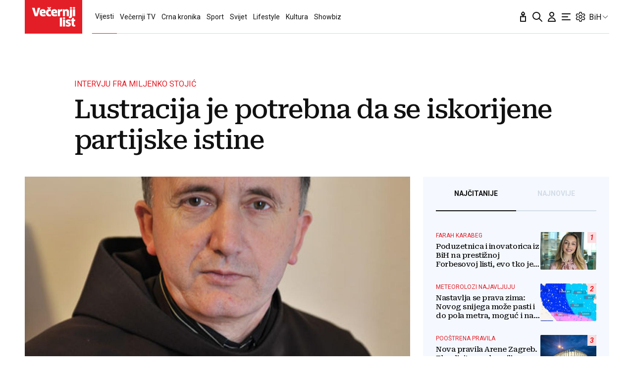

--- FILE ---
content_type: image/svg+xml
request_url: https://www.vecernji.ba/static/vlredesign/img/icons/tiktok.svg
body_size: 486
content:
<svg height="24" viewBox="0 0 24 24" width="24" xmlns="http://www.w3.org/2000/svg"><path d="m19.0497 8.00618c-.9145 0-1.7583-.30297-2.4359-.81407-.7772-.5859-1.3355-1.44535-1.5327-2.435943-.0488-.244753-.0751-.49733-.0776-.756167h-2.61249v7.13852l-.00313 3.91008c0 1.0454-.68074 1.9317-1.62438 2.2435-.27386.0904-.56963.1333-.87761.1164-.3931-.0216-.76149-.1402-1.08167-.3318-.68136-.4075-1.14332-1.1467-1.15584-1.9924-.01972-1.32174 1.0488-2.39934 2.36959-2.39934.26072 0 .5111.04257.74553.11988v-1.95114-.70139c-.24726-.03662-.4989-.05572-.75335-.05572-1.44567 0-2.79776.60093-3.76425 1.68354-.7305.81814-1.16868 1.86193-1.23628 2.95647-.088576 1.4378.43755 2.8046 1.45787 3.813.14992.1481.30735.2855.47198.4122.87479.6733 1.94425 1.0382 3.07068 1.0382.25445 0 .50609-.0188.75335-.0554 1.05225-.1559 2.02312-.6375 2.7893-1.395.9415-.9305 1.4616-2.1658 1.4673-3.4806l-.0135-5.83905c.4491.34647.9402.63316 1.4673.85569.8197.34585 1.6888.52112 2.5833455.5208v-1.89699-.70389c.0006545.00062-.0069455.00062-.0075455.00062z" fill="#959baf"/></svg>

--- FILE ---
content_type: image/svg+xml
request_url: https://www.vecernji.ba/static/vlredesign/img/logo-text-white.svg
body_size: 1414
content:
<svg fill="none" height="40" viewBox="0 0 89 40" width="89" xmlns="http://www.w3.org/2000/svg"><path d="m74.9255 35.304c0 .587-.4612.9643-1.5513.9643-1.1321 0-2.8092-.2935-3.9832-.8805l-.4193 3.4801c1.2578.587 2.7253.8805 4.4444.8805 3.9832 0 5.5765-1.9287 5.5765-4.8218 0-4.7799-5.9958-3.6897-5.9958-5.3669 0-.5031.4193-.7966 1.2998-.7966 1.0063 0 2.6415.2096 3.8155.6708l.3355-3.4381c-1.174-.4612-2.5996-.7967-4.0671-.7967-3.8155 0-5.5765 1.9288-5.5765 4.5283 0 5.0315 6.1215 3.8156 6.1215 5.5766zm-7.5052-9.9371-4.4864.2096v13.8784h4.5283v-14.088zm-6.2474-3.8156-4.4863.2097v17.7358h4.4863zm-49.6016-2.7253 5.7023-17.19079h-4.9896l-2.80917 10.56599-.41929 1.803h-.08386l-.41929-1.803-2.72536-10.56599h-5.241092l5.660372 17.19079zm12.7044-8.5535h-3.8575c.1258-1.67713.6289-2.2222 1.9287-2.2222 1.2579 0 1.8868.62893 1.9288 2.2222zm3.9413 2.7673c.0838-.587.1257-1.3417.1257-1.9706 0-4.40255-2.2222-6.54091-5.9538-6.54091-4.4445 0-6.4571 2.68344-6.4571 7.16981 0 4.7379 2.3061 7.3375 7.2956 7.3375 1.8449 0 3.564-.3354 4.738-.8386l-.4612-3.3962c-1.174.3774-2.4319.587-3.6898.587-2.0545 0-3.0608-.6289-3.2704-2.348zm7.3794-8.46958c-4.696 0-6.6667 2.72536-6.6667 7.29558 0 4.7799 2.3061 7.2118 6.5829 7.2118 1.5513 0 2.7672-.2935 3.5639-.7128l-.2935-3.3124c-.6709.2516-1.4256.4193-2.3061.4193-1.8448 0-2.9769-1.0482-2.9769-3.564 0-2.59954.6708-3.52197 3.0608-3.52197.6708 0 1.4675.16771 2.1383.33543l.2097-3.56394c-.8386-.37736-2.1803-.587-3.3124-.587zm1.5933-.71279 2.2222-3.354299h-3.2704l-.7967 1.719079h-.1257l-.8386-1.719079h-3.2285l2.1383 3.354299zm10.3983 6.41507h-3.8574c.1258-1.67713.6289-2.2222 1.9287-2.2222 1.2579 0 1.8868.62893 1.9287 2.2222zm3.8994 2.7673c.0839-.587.1258-1.3417.1258-1.9706 0-4.40255-2.2222-6.54091-5.9539-6.54091-4.4025 0-6.4151 2.68344-6.4151 7.16981 0 4.7379 2.3061 7.3375 7.2956 7.3375 1.8449 0 3.564-.3354 4.738-.8386l-.4613-3.3962c-1.174.3774-2.4318.587-3.6897.587-2.0545 0-3.0608-.6289-3.2704-2.348zm10.1887-4.109.2515-4.15094c-.3773-.12579-.9224-.20964-1.5932-.20964-1.4256 0-2.7254.67086-3.6059 2.18029h-.0839l-.3773-2.01258-3.522.16772v13.92035h4.4025v-7.0021c0-2.01259 1.1321-3.10274 2.8511-3.10274.629 0 1.216.08386 1.6772.20964zm1.0901 13.7526c0 1.2579.7547 1.7191 2.39 1.7191 1.6771 0 2.3899-.587 2.3899-1.7191s-.7128-1.7191-2.3899-1.7191c-1.5933 0-2.39.587-2.39 1.7191zm8.0503-3.8574h4.4445v-8.7631c0-3.56396-1.8868-5.53461-4.8638-5.53461-1.3836 0-2.6834.41929-3.7316 1.25786l-.6289-1.09015-3.1447.16772v13.92038h4.4025v-9.72751c.3774-.50315 1.0902-.79665 1.8449-.79665 1.1321 0 1.6771.50315 1.6771 1.80296zm6.2474-.4193c0 .7966-.4612 1.0901-1.0901 1.0901-.2516 0-.5451-.0419-.7967-.1257l-.2096 2.9769c.587.2096 1.3417.3354 2.0964.3354 2.348 0 4.4025-.9643 4.4025-4.1509v-13.8365l-4.4025.16772zm4.5702-16.39413c0-1.13208-.7127-1.719082-2.3899-1.719082-1.6352 0-2.3899.587002-2.3899 1.719082 0 1.25786.7547 1.67714 2.3899 1.67714 1.6772.04193 2.3899-.54507 2.3899-1.67714zm3.564 20.12573-3.4801.2935-.7128 2.977h-1.5513v3.1866h1.3417v6.5409c0 2.7672 1.4255 4.5283 4.5283 4.5283 1.0901 0 2.1383-.1678 2.6415-.4193l-.2097-3.0608c-.2515.0838-.7547.1677-1.0901.1677-1.0063 0-1.4256-.3774-1.4256-1.2998v-6.4151h2.4738v-3.1866h-2.4738v-3.3124zm-2.0965-3.3123h4.5284v-14.13l-4.5284.20965zm4.6541-16.81343c0-1.13208-.7127-1.719082-2.3899-1.719082-1.6352 0-2.3899.587002-2.3899 1.719082 0 1.25786.7547 1.71907 2.3899 1.71907 1.6772 0 2.3899-.54507 2.3899-1.71907z" fill="#fff"/></svg>